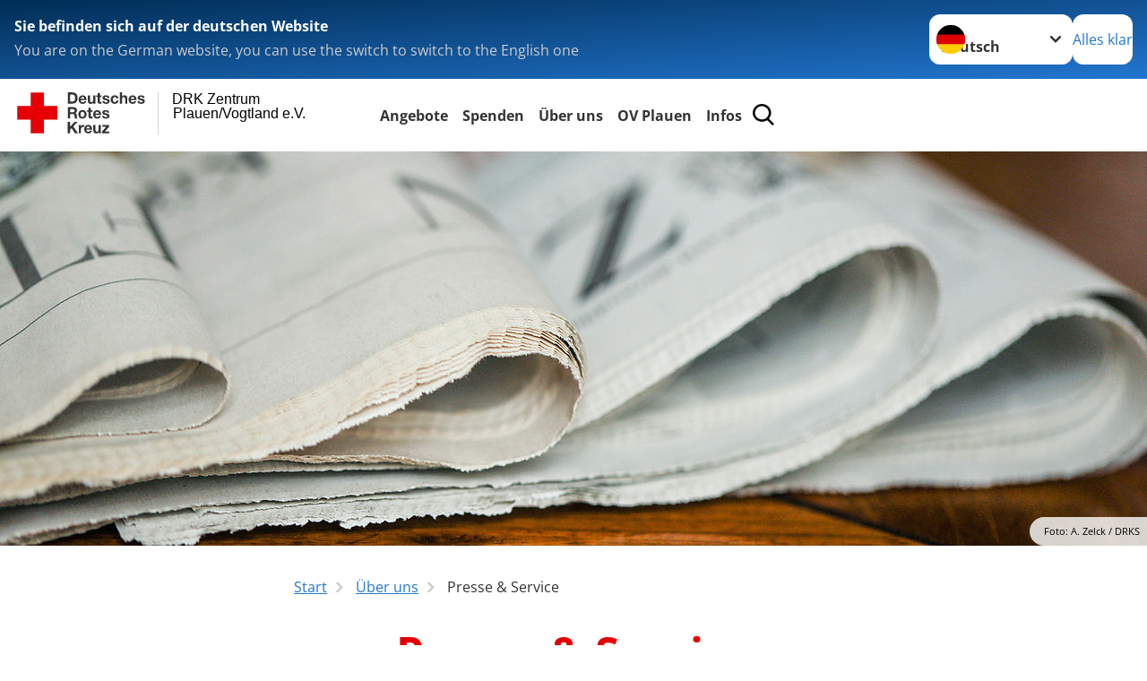

--- FILE ---
content_type: text/html; charset=utf-8
request_url: https://www.drk-plauen.de/leichte-sprache/ueber-uns/spalte-2/presse-service.html
body_size: 10750
content:
<!DOCTYPE html>
<html lang="de">
<head>

<meta charset="utf-8">
<!-- 
	Produced by
	+Pluswerk AG
	https://www.pluswerk.ag/

	This website is powered by TYPO3 - inspiring people to share!
	TYPO3 is a free open source Content Management Framework initially created by Kasper Skaarhoj and licensed under GNU/GPL.
	TYPO3 is copyright 1998-2026 of Kasper Skaarhoj. Extensions are copyright of their respective owners.
	Information and contribution at https://typo3.org/
-->




<meta name="generator" content="TYPO3 CMS">
<meta name="author" content="Deutsches Rotes Kreuz">
<meta name="viewport" content="width=device-width, initial-scale=1">
<meta property="og:image" content="https://www.drk-plauen.de/fileadmin/Bilder_und_Videos/Aktuell/Aktuelle_Pressemitteilungen/Artikelbild_Zelck_presse.jpg">
<meta property="og:site_name" content="DRK e.V.">
<meta property="og:type" content="website">
<meta property="og:locale" content="de_DE">
<meta name="twitter:image" content="https://www.drk-plauen.de/fileadmin/Bilder_und_Videos/Aktuell/Aktuelle_Pressemitteilungen/Artikelbild_Zelck_presse.jpg">
<meta name="twitter:card" content="summary_large_image">
<meta name="twitter:site" content="@roteskreuz_de">
<meta name="copyright" content="Deutsches Rotes Kreuz">
<meta name="rating" content="General">
<meta name="revisit-after" content="1">


<link rel="stylesheet" href="/_assets/9d0d9d423edf61855281dad6f8fda023/Css/styles.css?1756118756" media="all">
<link rel="stylesheet" href="/_assets/e2ef477b7510a2835782732fd483c6bc/StyleSheets/stylesheet.min.css?1764743946" media="all">
<link rel="stylesheet" href="/_assets/c6d4d274eb87a12180a04ff4360967d1/Css/VideoShariff.min.css?1729496416" media="all">
<link rel="stylesheet" href="/_assets/d281c2f3e584f3c85e4d8e6c6428b0e3/Css/drkcmsplus.css?1765005658" media="all">
<link rel="stylesheet" href="/_assets/d281c2f3e584f3c85e4d8e6c6428b0e3/Css/Drilldown-Icons.css?1742394942" media="all">
<link rel="stylesheet" href="/_assets/d281c2f3e584f3c85e4d8e6c6428b0e3/Css/drkcmsplus-drk.css?1739049345" media="all">
<link rel="stylesheet" href="/typo3temp/assets/css/fcf3f9bd3f24e5b86ca500ed1be2a968.css?1740943838" media="all">
<link href="/_assets/d281c2f3e584f3c85e4d8e6c6428b0e3/Css/drkcmsplus-flyout.css?1765005658" rel="stylesheet" >
<link href="/_assets/d281c2f3e584f3c85e4d8e6c6428b0e3/Css/drkcmsplus-burger.css?1752311208" rel="stylesheet" >




<script>
	const teaserImage="Teaser"
</script>

<meta property="og:title" content="Presse & Service"><meta property="og:description" content="Presse, Downloads und Ansprechpartner"><meta property="og:url" content="/leichte-sprache/ueber-uns/spalte-2/presse-service.html"><meta property="twitter:title" content="Presse & Service"><meta property="twitter:description" content="Presse, Downloads und Ansprechpartner"><title>Presse & Service - DRK Zentrum Plauen/Vogtland e.V. </title><!-- test23 -->




<link rel="apple-touch-icon" sizes="180x180" href="/_assets/e2ef477b7510a2835782732fd483c6bc/Icons/Favicon/apple-touch-icon.png?v=68ddf38fd">
<link rel="icon" type="image/png" sizes="32x32" href="/_assets/e2ef477b7510a2835782732fd483c6bc/Icons/Favicon/favicon-32x32.png?v=68ddf38fd">
<link rel="icon" type="image/png" sizes="16x16" href="/_assets/e2ef477b7510a2835782732fd483c6bc/Icons/Favicon/favicon-16x16.png?v=68ddf38fd">
<link rel="manifest" href="/_assets/e2ef477b7510a2835782732fd483c6bc/Icons/Favicon/site.webmanifest?v=68ddf38fd&quot; crossorigin=&quot;use-credentials">
<link rel="mask-icon" href="/_assets/e2ef477b7510a2835782732fd483c6bc/Icons/Favicon/safari-pinned-tab.svg?v=68ddf38fd&quot; color=&quot;#E60005">
<link rel="shortcut icon" href="/_assets/e2ef477b7510a2835782732fd483c6bc/Icons/Favicon/favicon.ico?v=68ddf38fd">
<meta name="msapplication-TileColor" content="#ffffff">
<meta name="msapplication-config" content="/_assets/e2ef477b7510a2835782732fd483c6bc/Icons/Favicon/browserconfig.xml?v=68ddf38fd">
<meta name="theme-color" content="#ffffff">




<link rel="canonical" href="/leichte-sprache/ueber-uns/spalte-2/presse-service.html"/>
</head>
<body class="main dti-drkcmsplus dti-drk">


<div class="body__wrapper hyphenate pagets__two_columns"><header id="header"><div class="language-suggest bg bg--blue" style="display: none"><div class="language-suggest__content"><div class="language-suggest__text"><p class="language-suggest__message language-suggest__message--current"><strong><span data-suggest-language="en" style="display: none">You are on the English website</span><span data-suggest-language="de" style="display: none">Sie befinden sich auf der deutschen Website</span><span data-suggest-language="fallback" style="display: none">We do not provide this content in your preferred language</span></strong></p><p class="language-suggest__message language-suggest__message--suggest"><span data-suggest-language="en" style="display: none">You are on the German website, you can use the switch to switch to the English one</span><span data-suggest-language="de" style="display: none">Sie befinden sich auf der englischen Website, Sie können mit dem Schalter auf die deutsche Website wechseln</span><span data-suggest-language="fallback" style="display: none">You can use the switch to switch to the another available language if you want</span></p></div><div class="language-suggest__actions"><nav class="language-menu"><img src="/_assets/e2ef477b7510a2835782732fd483c6bc/Icons/Flags/de.svg?a491da9c1549a36b293a6a391739dfda" width="16" height="16" alt="" aria-hidden="true" class="language-menu__flag language-menu__flag--de"><img src="/_assets/e2ef477b7510a2835782732fd483c6bc/Icons/Flags/de.svg?a491da9c1549a36b293a6a391739dfda" width="16" height="16" alt="" aria-hidden="true" class="language-menu__flag language-menu__flag--de"><label class="visually-hidden" for="lang-select-header">Sprache wechseln zu</label><select name="pets" id="lang-select-header" class="language-menu__select bg bg--default"><option class="language-menu__option" data-flag="de" value="/ueber-uns/spalte-2/presse-service.html">Deutsch</option></select></nav><button class="language-suggest__close button button--secondary"><span data-suggest-language="en" style="display: none">Continue</span><span data-suggest-language="de" style="display: none">Alles klar</span><span data-suggest-language="fallback" style="display: none">Continue</span></button></div></div></div><div class="toolbar__wrap"><div class="toolbar"><a class="toolbar__logo" title="Zur Startseite" href="/leichte-sprache/startseite-kv.html"><?xml version="1.0" encoding="UTF-8" standalone="no"?><!DOCTYPE svg PUBLIC "-//W3C//DTD SVG 1.1//EN" "http://www.w3.org/Graphics/SVG/1.1/DTD/svg11.dtd"><svg width="100%" height="100%" viewBox="0 0 400 60" version="1.1" xmlns="http://www.w3.org/2000/svg" xmlns:xlink="http://www.w3.org/1999/xlink" xml:space="preserve" xmlns:serif="http://www.serif.com/" style="fill-rule:evenodd;clip-rule:evenodd;stroke-linecap:round;stroke-linejoin:round;stroke-miterlimit:1.5;"><g id="Beschriftung" transform="matrix(1,0,0,1,46.165,0)"><g id="line3" transform="matrix(0.936334,0,0,1,-64.3047,39.6912)"><g transform="matrix(1.068,0,0,1,-13.7389,0)"><text id="f" x="202.057px" y="15.25px" style="font-family:'ArialMT', 'Arial', sans-serif;font-size:20px;"></text></g></g><g id="line2" transform="matrix(0.934693,0,0,1,-63.6098,20.1375)"><g transform="matrix(1.06987,0,0,1,-14.1177,0)"><text id="f1" serif:id="f" x="202.057px" y="15.25px" style="font-family:'ArialMT', 'Arial', sans-serif;font-size:20px;">Plauen/Vogtland e.V.</text></g></g><g id="line1" transform="matrix(0.936801,0,0,1,-64.1996,0.204079)"><g transform="matrix(1.06746,0,0,1,-13.6312,0)"><text id="f2" serif:id="f" x="202.057px" y="15.25px" style="font-family:'ArialMT', 'Arial', sans-serif;font-size:20px;">DRK Zentrum</text></g></g></g><g transform="matrix(0.0894207,0,0,1.13566,134.16,-3.04006)"><g id="Linie"><rect x="201.423" y="2.583" width="0.97" height="49.778" style="fill:rgb(235,235,235);stroke:black;stroke-width:1.24px;"/></g></g><g id="DRK"><g transform="matrix(1,0,0,1,-40.02446,0.135392)"><g id="DRK-Logo-Text" serif:id="DRK Logo Text"><path d="M68.75,0.01L75.29,0.01C79.2,0.01 82.12,2.47 82.12,7.45C82.12,11.82 79.89,15.06 75.29,15.06L68.78,15.06L68.78,0.01M72.08,12.31L75.03,12.31C76.94,12.31 78.79,11.12 78.79,7.8C78.79,4.76 77.75,2.82 74.45,2.82L72.08,2.82L72.08,12.31ZM86.41,10.37C86.5,12.28 87.42,13.15 89.1,13.15C90.32,13.15 91.28,12.43 91.48,11.73L94.12,11.73C93.28,14.31 91.49,15.41 89.02,15.41C85.58,15.41 83.43,13.04 83.43,9.68C83.43,6.32 85.69,3.92 89.02,3.92C92.73,3.92 94.55,7.05 94.32,10.4L86.42,10.37M91.31,8.46C91.05,6.93 90.38,6.15 88.94,6.15C87.03,6.15 86.48,7.62 86.45,8.46L91.31,8.46ZM106.31,15.12L103.47,15.12L103.47,13.59L103.41,13.59C102.69,14.74 101.44,15.44 100.08,15.44C96.9,15.44 96.08,13.62 96.08,10.95L96.08,4.18L99.09,4.18L99.09,10.35C99.09,12.17 99.61,13.04 101,13.04C102.62,13.04 103.32,12.14 103.32,9.91L103.32,4.18L106.33,4.18L106.3,15.12M112.52,4.18L114.72,4.18L114.72,6.18L112.52,6.18L112.52,11.62C112.52,12.63 112.78,12.9 113.79,12.9C114.11,12.9 114.4,12.87 114.72,12.81L114.72,15.16C114.2,15.25 113.56,15.27 112.92,15.27C111.07,15.27 109.48,14.84 109.48,12.67L109.48,6.2L107.68,6.2L107.68,4.17L109.53,4.17L109.53,0.91L112.54,0.91L112.51,4.18M118.65,11.56C118.68,12.86 119.78,13.41 120.96,13.41C121.83,13.41 122.93,13.06 122.93,12.02C122.93,11.12 121.69,10.8 119.54,10.34C117.8,9.96 116.07,9.36 116.07,7.42C116.07,4.64 118.47,3.92 120.81,3.92C123.15,3.92 125.38,4.73 125.62,7.39L122.75,7.39C122.67,6.23 121.77,5.91 120.69,5.91C120.02,5.91 119.01,6.03 119.01,6.92C119.01,7.99 120.69,8.14 122.4,8.54C124.19,8.94 125.87,9.58 125.87,11.61C125.87,14.48 123.38,15.4 120.89,15.4C118.4,15.4 115.88,14.44 115.77,11.55L118.63,11.55M134.93,7.99C134.73,6.77 133.95,6.11 132.7,6.11C130.79,6.11 130.15,8.05 130.15,9.67C130.15,11.29 130.76,13.11 132.64,13.11C134.03,13.11 134.84,12.21 135.02,10.88L137.92,10.88C137.54,13.78 135.54,15.37 132.65,15.37C129.35,15.37 127.12,13.05 127.12,9.78C127.12,6.51 129.15,3.88 132.71,3.88C135.29,3.88 137.66,5.24 137.83,8.02L134.94,7.99M139.63,-0L142.64,-0L142.64,5.68L142.7,5.68C143.46,4.47 144.76,3.83 145.89,3.83C149.08,3.83 149.88,5.65 149.88,8.32L149.88,15.06L146.87,15.06L146.87,8.9C146.87,7.08 146.35,6.21 144.96,6.21C143.34,6.21 142.64,7.11 142.64,9.34L142.64,15.07L139.63,15.07L139.63,0.01M154.51,10.37C154.6,12.28 155.52,13.15 157.2,13.15C158.42,13.15 159.37,12.43 159.57,11.73L162.2,11.73C161.36,14.31 159.57,15.41 157.08,15.41C153.64,15.41 151.49,13.04 151.49,9.68C151.49,6.32 153.75,3.92 157.08,3.92C160.79,3.92 162.61,7.05 162.38,10.4L154.51,10.37M159.37,8.46C159.08,6.93 158.45,6.15 157,6.15C155.09,6.15 154.54,7.62 154.51,8.46L159.37,8.46ZM166.46,11.56C166.49,12.86 167.59,13.41 168.75,13.41C169.62,13.41 170.72,13.06 170.72,12.02C170.72,11.12 169.48,10.8 167.33,10.34C165.59,9.96 163.86,9.36 163.86,7.42C163.86,4.64 166.26,3.92 168.61,3.92C170.96,3.92 173.18,4.73 173.42,7.39L170.55,7.39C170.46,6.23 169.57,5.91 168.49,5.91C167.83,5.91 166.81,6.03 166.81,6.92C166.81,7.99 168.49,8.14 170.2,8.54C171.94,8.94 173.67,9.58 173.67,11.61C173.67,14.48 171.18,15.4 168.69,15.4C166.2,15.4 163.68,14.44 163.57,11.55L166.46,11.55M68.79,19.77L76.92,19.77C79.61,19.77 81.32,21.65 81.32,23.94C81.32,25.73 80.6,27.04 78.95,27.73L78.95,27.79C80.57,28.22 81.03,29.79 81.15,31.32C81.21,32.28 81.18,34.04 81.79,34.88L78.46,34.88C78.06,33.92 78.11,32.48 77.94,31.26C77.71,29.67 77.1,28.97 75.42,28.97L72.09,28.97L72.09,34.85L68.76,34.85L68.79,19.77M72.09,26.6L75.7,26.6C77.18,26.6 77.99,25.96 77.99,24.46C77.99,22.96 77.18,22.38 75.7,22.38L72.09,22.38L72.09,26.6ZM88.76,23.65C92.2,23.65 94.4,25.94 94.4,29.41C94.4,32.88 92.17,35.14 88.76,35.14C85.35,35.14 83.12,32.85 83.12,29.41C83.09,25.94 85.35,23.65 88.76,23.65M88.76,32.91C90.82,32.91 91.42,31.11 91.42,29.44C91.42,27.64 90.81,25.94 88.76,25.94C86.71,25.94 86.12,27.73 86.12,29.44C86.12,31.15 86.7,32.91 88.76,32.91M100.11,23.91L102.31,23.91L102.31,25.91L100.11,25.91L100.11,31.35C100.11,32.36 100.37,32.62 101.38,32.62C101.7,32.62 101.99,32.59 102.31,32.54L102.31,34.89C101.79,34.97 101.15,35 100.52,35C98.66,35 97.07,34.57 97.07,32.4L97.07,25.94L95.22,25.94L95.22,23.94L97.07,23.94L97.07,20.67L100.08,20.67L100.08,23.91M106.28,30.16C106.37,32.07 107.29,32.94 108.97,32.94C110.19,32.94 111.14,32.19 111.35,31.52L113.98,31.52C113.14,34.1 111.35,35.2 108.86,35.2C105.41,35.2 103.27,32.83 103.27,29.47C103.27,26.11 105.53,23.71 108.86,23.71C112.56,23.71 114.39,26.84 114.16,30.2L106.28,30.17M111.17,28.26C110.88,26.72 110.24,25.94 108.8,25.94C106.89,25.94 106.34,27.42 106.31,28.26L111.17,28.26ZM118.26,31.33C118.29,32.63 119.39,33.18 120.57,33.18C121.44,33.18 122.54,32.84 122.54,31.79C122.54,30.89 121.29,30.57 119.15,30.11C117.41,29.73 115.68,29.13 115.68,27.19C115.68,24.41 118.08,23.69 120.43,23.69C122.78,23.69 125,24.5 125.23,27.16L122.42,27.16C122.34,26 121.47,25.68 120.37,25.68C119.71,25.68 118.69,25.8 118.69,26.69C118.69,27.76 120.37,27.9 122.08,28.31C123.87,28.71 125.55,29.35 125.55,31.38C125.55,34.25 123.06,35.17 120.57,35.17C118.08,35.17 115.56,34.21 115.45,31.32L118.26,31.32M68.73,39.57L72.06,39.57L72.06,45.85L77.96,39.57L82.1,39.57L76.22,45.5L82.68,54.65L78.51,54.65L73.97,47.87L72.06,49.81L72.06,54.64L68.73,54.64L68.73,39.56L68.73,39.57ZM83.7,43.72L86.54,43.72L86.54,45.75L86.57,45.75C87.12,44.39 88.6,43.43 90.05,43.43C90.25,43.43 90.51,43.46 90.72,43.55L90.72,46.33C90.37,46.26 90.01,46.22 89.65,46.21C87.45,46.21 86.7,47.8 86.7,49.71L86.7,54.63L83.69,54.63L83.72,43.72M94.02,49.94C94.11,51.85 95.03,52.69 96.71,52.69C97.9,52.69 98.88,51.94 99.08,51.27L101.72,51.27C100.88,53.85 99.08,54.95 96.6,54.95C93.16,54.95 91.01,52.58 91.01,49.22C91.01,45.86 93.27,43.46 96.6,43.46C100.31,43.46 102.13,46.59 101.9,49.94L94.02,49.94M98.88,48.03C98.59,46.49 97.95,45.71 96.51,45.71C94.6,45.71 94.05,47.19 94.02,48.02L98.88,48.02L98.88,48.03ZM113.7,54.67L110.86,54.67L110.86,53.16L110.8,53.16C110.09,54.31 108.83,55.01 107.47,55.01C104.29,55.01 103.48,53.19 103.48,50.52L103.48,43.8L106.49,43.8L106.49,49.97C106.49,51.79 107.01,52.66 108.4,52.66C110.02,52.66 110.72,51.77 110.72,49.54L110.72,43.81L113.73,43.81L113.7,54.66M115.38,52.4L121.03,46L115.82,46L115.82,43.71L125,43.71L125,46L119.36,52.4L125.41,52.4L125.41,54.66L115.39,54.66L115.39,52.4L115.38,52.4Z" style="fill:rgb(51,51,51);fill-rule:nonzero;"/></g></g><g transform="matrix(1,0,0,1,-40.02446,0.135392)"><g id="Rotkreuz-Logo" serif:id="Rotkreuz Logo"><path d="M36.39,0.1L36.39,18.3L54.57,18.3L54.57,36.54L36.39,36.54L36.39,54.75L18.18,54.75L18.18,36.54L0,36.54L0,18.3L18.18,18.3L18.18,0.1L36.39,0.1Z" style="fill:rgb(230,0,5);fill-rule:nonzero;"/></g></g></g></svg></a><div class="toolbar__navigation"><nav id="main-menu-flyout" class="main-menu-flyout" aria-label="Hauptmenü"  aria-hidden="true"><ul class="flyout-navi nav-list level-1" id="siteNavi"><li class="nav-item level-1-item parent"><button id="parent-1"
									class="nav-item-button"
									aria-expanded="false"
									aria-controls="subnavi-1">
						Angebote
					</button><div class="sub-navi-wrapper"
							 inert
							 aria-hidden="true"
							 id="subnavi-1"
							 aria-labelledby="parent-1"><ul class="nav-list sub-navi level-2"><li class="nav-item parent"><span>Kinder, Jugend und Familie</span><ul class="nav-list sub-navi level-3-or-deeper"><li class="nav-item" ><a class="nav-link" href="/leichte-sprache/angebote/kinder-jugend-und-familie/kindertagesstaetten.html" target="_self" title="Kindertagesstätten"><span>Kindertagesstätten</span></a></li></ul></li><li class="nav-item parent"><span>Erste Hilfe Kurse</span><ul class="nav-list sub-navi level-3-or-deeper"><li class="nav-item" ><a class="nav-link" href="/leichte-sprache/angebote/erste-hilfe-kurse/ausbildung.html" target="_self" title="Ausbildung"><span>Ausbildung</span></a></li></ul></li><li class="nav-item parent"><span>Engagement</span><ul class="nav-list sub-navi level-3-or-deeper"><li class="nav-item" ><a class="nav-link" href="/leichte-sprache/angebote/engagement/jugendrotkreuz.html" target="_self" title="Jugendrotkreuz"><span>Jugendrotkreuz</span></a></li><li class="nav-item" ><a class="nav-link" href="/leichte-sprache/angebote/engagement/blutspende.html" target="_self" title="Blutspende"><span>Blutspende</span></a></li><li class="nav-item" ><a class="nav-link" href="/leichte-sprache/angebote/engagement/verbreitungsarbeit.html" target="_self" title="Verbreitungsarbeit"><span>Verbreitungsarbeit</span></a></li><li class="nav-item" ><a class="nav-link" href="/leichte-sprache/angebote/engagement/projekte.html" target="_self" title="Projekte"><span>Projekte</span></a></li></ul></li><li class="nav-item parent"><span>Suchdienst</span><ul class="nav-list sub-navi level-3-or-deeper"><li class="nav-item" ><a class="nav-link" href="/leichte-sprache/angebote/suchdienst/suchdienst.html" target="_self" title="Suchdienst"><span>Suchdienst</span></a></li></ul></li><li class="nav-item parent"><span>Alltagshilfen</span><ul class="nav-list sub-navi level-3-or-deeper"><li class="nav-item" ><a class="nav-link" href="/leichte-sprache/angebote/alltagshilfen/hausnotruf.html" target="_self" title="Hausnotruf"><span>Hausnotruf</span></a></li></ul></li><li class="nav-item parent"><span>Bevölkerungsschutz und Rettung</span><ul class="nav-list sub-navi level-3-or-deeper"><li class="nav-item" ><a class="nav-link" href="/leichte-sprache/ov-plauen/spalte-1/katastrophenschutz-einsatzzug.html" target="_self" title="Katastrophenschutz-Einsatzzug"><span>Katastrophenschutz-Einsatzzug</span></a></li></ul></li></ul></div><div class="open-parent-overlay"></div></li><li class="nav-item level-1-item parent"><button id="parent-2"
									class="nav-item-button"
									aria-expanded="false"
									aria-controls="subnavi-2">
						Spenden
					</button><div class="sub-navi-wrapper"
							 inert
							 aria-hidden="true"
							 id="subnavi-2"
							 aria-labelledby="parent-2"><ul class="nav-list sub-navi level-2"><li class="nav-item parent"><span>Spenden</span><ul class="nav-list sub-navi level-3-or-deeper"><li class="nav-item" ><a class="nav-link" href="/leichte-sprache/spenden/jetzt-spenden/ehrenamtlich-mitarbeiten.html" target="_self" title="Ehrenamtlich-Mitarbeiten"><span>Ehrenamtlich-Mitarbeiten</span></a></li><li class="nav-item" ><a class="nav-link" href="/leichte-sprache/spenden/jetzt-spenden/foerdermitglied.html" target="_self" title="Fördermitglied"><span>Fördermitglied</span></a></li><li class="nav-item" ><a class="nav-link" href="/leichte-sprache/spenden/jetzt-spenden/geld-spenden.html" target="_self" title="Geld spenden"><span>Geld spenden</span></a></li><li class="nav-item" ><a class="nav-link" href="/leichte-sprache/spenden/jetzt-spenden/blut-spenden.html" target="_self" title="Blut spenden"><span>Blut spenden</span></a></li></ul></li></ul></div><div class="open-parent-overlay"></div></li><li class="nav-item level-1-item parent active"><button id="parent-3"
									class="nav-item-button"
									aria-expanded="false"
									aria-controls="subnavi-3">
						Über uns
					</button><div class="sub-navi-wrapper"
							 inert
							 aria-hidden="true"
							 id="subnavi-3"
							 aria-labelledby="parent-3"><ul class="nav-list sub-navi level-2"><li class="nav-item parent"><span>Das DRK</span><ul class="nav-list sub-navi level-3-or-deeper"><li class="nav-item" ><a class="nav-link" href="/leichte-sprache/ueber-uns/das-drk/grundsaetze.html" target="_self" title="Die Grundsätze des Roten Kreuzes und Roten Halbmondes"><span>Grundsätze</span></a></li><li class="nav-item" ><a class="nav-link" href="/leichte-sprache/ueber-uns/das-drk/leitbild.html" target="_self" title="Leitbild"><span>Leitbild</span></a></li><li class="nav-item" ><a class="nav-link" href="/leichte-sprache/ueber-uns/das-drk/geschaeftsstelle.html" target="_self" title="Geschäftsstelle"><span>Geschäftsstelle</span></a></li><li class="nav-item" ><a class="nav-link" href="/leichte-sprache/ueber-uns/das-drk/ortsverein-plauen.html" target="_self" title="Ortsverein Plauen"><span>Ortsverein Plauen</span></a></li><li class="nav-item" ><a class="nav-link" href="/leichte-sprache/ueber-uns/das-drk/landesverbaende.html" target="_self" title="Landesverbände"><span>Landesverbände</span></a></li><li class="nav-item" ><a class="nav-link" href="/leichte-sprache/ueber-uns/das-drk/bundesverband.html" target="_self" title="Bundesverband"><span>Bundesverband</span></a></li></ul></li><li class="nav-item parent active"><span>Presse &amp; Service</span><ul class="nav-list sub-navi level-3-or-deeper"><li class="nav-item" ><a class="nav-link" href="/leichte-sprache/ueber-uns/spalte-2/presse-service/meldungen.html" target="_self" title="Meldungen"><span>Meldungen</span></a></li></ul></li></ul></div><div class="open-parent-overlay"></div></li><li class="nav-item level-1-item parent"><button id="parent-4"
									class="nav-item-button"
									aria-expanded="false"
									aria-controls="subnavi-4">
						OV Plauen
					</button><div class="sub-navi-wrapper"
							 inert
							 aria-hidden="true"
							 id="subnavi-4"
							 aria-labelledby="parent-4"><ul class="nav-list sub-navi level-2"><li class="nav-item parent"><span>Katastrophenschutz-Einsatzzug</span><ul class="nav-list sub-navi level-3-or-deeper"><li class="nav-item" ><a class="nav-link" href="/leichte-sprache/ov-plauen/spalte-1/katastrophenschutz-einsatzzug/wer-wir-sind.html" target="_self" title="Wer wir sind"><span>Wer wir sind</span></a></li><li class="nav-item" ><a class="nav-link" href="/leichte-sprache/ov-plauen/spalte-1/katastrophenschutz-einsatzzug/was-wir-tun.html" target="_self" title="Was wir tun"><span>Was wir tun</span></a></li><li class="nav-item" ><a class="nav-link" href="/leichte-sprache/ov-plauen/spalte-1/katastrophenschutz-einsatzzug/ausbildungsangebote.html" target="_self" title="Ausbildungsangebote"><span>Ausbildungsangebote</span></a></li><li class="nav-item" ><a class="nav-link" href="/leichte-sprache/infos/informationen/bildergalerie.html" target="_self" title="Bildergalerie"><span>Bildergalerie</span></a></li><li class="nav-item" ><a class="nav-link" href="/leichte-sprache/ov-plauen/spalte-1/katastrophenschutz-einsatzzug/bereitschaftsleitung.html" target="_self" title="Bereitschaftsleitung"><span>Bereitschaftsleitung</span></a></li><li class="nav-item" ><a class="nav-link" href="/leichte-sprache/ov-plauen/spalte-1/katastrophenschutz-einsatzzug/kontakt.html" target="_self" title="Kontakt"><span>Kontakt</span></a></li></ul></li><li class="nav-item parent"><span>Jugendrotkreuz</span><ul class="nav-list sub-navi level-3-or-deeper"><li class="nav-item" ><a class="nav-link" href="/leichte-sprache/ov-plauen/jugendrotkreuz/wer-wir-sind.html" target="_self" title="Wer wir sind"><span>Wer wir sind</span></a></li><li class="nav-item" ><a class="nav-link" href="/leichte-sprache/ov-plauen/jugendrotkreuz/aktionen.html" target="_self" title="Aktionen"><span>Aktionen</span></a></li><li class="nav-item" ><a class="nav-link" href="/leichte-sprache/ov-plauen/jugendrotkreuz/termine.html" target="_self" title="Termine"><span>Termine</span></a></li><li class="nav-item" ><a class="nav-link" href="/leichte-sprache/ov-plauen/jugendrotkreuz/kontakt.html" target="_self" title="Kontakt"><span>Kontakt</span></a></li></ul></li><li class="nav-item parent"><span>Historisches</span><ul class="nav-list sub-navi level-3-or-deeper"><li class="nav-item" ><a class="nav-link" href="/leichte-sprache/ov-plauen/historisches/zeitschiene-des-drk-plauen.html" target="_self" title="Zeitschiene des DRK Plauen"><span>Zeitschiene des DRK Plauen</span></a></li><li class="nav-item" ><a class="nav-link" href="/leichte-sprache/ov-plauen/historisches/historische-bilder-des-drk-plauen.html" target="_self" title="Historische Bilder des DRK Plauen"><span>Historische Bilder des DRK Plauen</span></a></li></ul></li></ul></div><div class="open-parent-overlay"></div></li><li class="nav-item level-1-item parent"><button id="parent-5"
									class="nav-item-button"
									aria-expanded="false"
									aria-controls="subnavi-5">
						Infos
					</button><div class="sub-navi-wrapper"
							 inert
							 aria-hidden="true"
							 id="subnavi-5"
							 aria-labelledby="parent-5"><ul class="nav-list sub-navi level-2"><li class="nav-item parent"><span>Informationen</span><ul class="nav-list sub-navi level-3-or-deeper"><li class="nav-item" ><a class="nav-link" href="/leichte-sprache/infos/informationen/anmeldeformulare.html" target="_self" title="Anmeldeformulare"><span>Anmeldeformulare</span></a></li><li class="nav-item" ><a class="nav-link" href="/leichte-sprache/infos/informationen/download.html" target="_self" title="Download"><span>Download</span></a></li><li class="nav-item" ><a class="nav-link" href="/leichte-sprache/infos/informationen/bildergalerie.html" target="_self" title="Bildergalerie"><span>Bildergalerie</span></a></li><li class="nav-item" ><a class="nav-link" href="/leichte-sprache/infos/informationen/links.html" target="_self" title="Links"><span>Links</span></a></li><li class="nav-item" ><a class="nav-link" href="/leichte-sprache/infos/informationen/haftungsausschluss.html" target="_self" title="Haftungsausschluss"><span>Haftungsausschluss</span></a></li><li class="nav-item" ><a class="nav-link" href="/leichte-sprache/infos/informationen/kontakt.html" target="_self" title="Kontakt"><span>Kontakt</span></a></li><li class="nav-item" ><a class="nav-link" href="/leichte-sprache/infos/informationen/hinweisgeberschutz.html" target="_self" title="Hinweisgeberschutz"><span>Hinweisgeberschutz</span></a></li></ul></li></ul></div><div class="open-parent-overlay"></div></li></ul></nav><button class="toolbar__search-button" style="display: none" title="Öffne Suche und Quick Links"><?xml version="1.0" encoding="UTF-8" standalone="no"?><!DOCTYPE svg PUBLIC "-//W3C//DTD SVG 1.1//EN" "http://www.w3.org/Graphics/SVG/1.1/DTD/svg11.dtd"><svg width="100%" height="100%" viewBox="0 0 50 50" version="1.1" xmlns="http://www.w3.org/2000/svg" xmlns:xlink="http://www.w3.org/1999/xlink" xml:space="preserve" xmlns:serif="http://www.serif.com/" style="fill-rule:evenodd;clip-rule:evenodd;stroke-linejoin:round;stroke-miterlimit:2;"><g transform="matrix(1.77966,1.78561,-0.708286,0.705925,15.3624,-28.8202)"><rect x="23.063" y="24.359" width="7.693" height="4.408" style="fill:white;"/></g><g transform="matrix(0.740022,0,0,0.745117,5.66748,5.35482)"><path d="M50,46.35L37.45,34.23C40.853,30.527 42.748,25.679 42.76,20.65C42.76,9.26 33.17,0 21.38,0C9.59,0 0,9.26 0,20.65C0,32.04 9.59,41.29 21.38,41.29C25.672,41.301 29.872,40.041 33.45,37.67L46.22,50L50,46.35ZM5.35,20.65C5.35,12.11 12.54,5.16 21.35,5.16C30.16,5.16 37.35,12.16 37.35,20.65C37.35,29.14 30.16,36.13 21.35,36.13C12.54,36.13 5.35,29.19 5.35,20.65Z" style="fill:white;fill-rule:nonzero;"/></g><path d="M50,46.35L37.45,34.23C40.853,30.527 42.748,25.679 42.76,20.65C42.76,9.26 33.17,0 21.38,0C9.59,0 0,9.26 0,20.65C0,32.04 9.59,41.29 21.38,41.29C25.672,41.301 29.872,40.041 33.45,37.67L46.22,50L50,46.35ZM5.35,20.65C5.35,12.11 12.54,5.16 21.35,5.16C30.16,5.16 37.35,12.16 37.35,20.65C37.35,29.14 30.16,36.13 21.35,36.13C12.54,36.13 5.35,29.19 5.35,20.65Z" style="fill-rule:nonzero;"/></svg></button></div><button class="toolbar__nav-search-button" title="Öffne Hauptmenü und Suche" data-title-close="Schließe Hauptmenü und Suche"><svg width="10" height="10" aria-hidden="true"><use href="/_assets/e2ef477b7510a2835782732fd483c6bc/Icons/Sprites/essential-sprite.svg?5a6512e3afb37ee7cc7d2bd22d55a5c3#search"></use></svg><span></span></button></div></div><div class="main-menu__wrap" style="display: none"><div class="global-search" style="display: none"><form class="global-search__form" action="/leichte-sprache/suche.html" method="get" accept-charset="utf-8" novalidate=""><fieldset class="global-search__fieldset"><label for="global-search-input" class="visually-hidden">Suche</label><input type="search" id="global-search-input" class="global-search__input tx-solr-q js-solr-q form-control"
							 placeholder="durchsuchen"
							 name="tx_kesearch_pi1[sword]" minlength="3" autocomplete="off" required><button class="global-search__submit" title="Alle Inhalte durchsuchen" type="submit"><svg width="10" height="10" aria-hidden="true"><use href="/_assets/e2ef477b7510a2835782732fd483c6bc/Icons/Sprites/essential-sprite.svg?5a6512e3afb37ee7cc7d2bd22d55a5c3#search"></use></svg></button><button class="global-search__close" title="Suche und Quick Links schließen"></button></fieldset></form><nav class="quicklinks" style="display: none"><div class="quicklinks__title">
					Quick Links
				</div><ul class="quicklinks__list"><li class="quicklinks__item"><a href="/leichte-sprache/infos/informationen/kontakt.html" class="quicklinks__link">Kontakt</a></li><li class="quicklinks__item"><a href="/leichte-sprache/service/sitemap.html" class="quicklinks__link">Sitemap</a></li><li class="quicklinks__item"><a href="/leichte-sprache/service/datenschutz.html" class="quicklinks__link">Datenschutz</a></li><li class="quicklinks__item"><a href="/leichte-sprache/service/impressum.html" class="quicklinks__link">Impressum</a></li><li class="quicklinks__item"><a href="http://news-rss.xml" target="_blank" rel="noreferrer" class="quicklinks__link">RSS-Feed</a></li><li class="quicklinks__item"><a href="http://www.drk-intern.de" target="_blank" rel="noreferrer" class="quicklinks__link">DRK intern</a></li></ul></nav></div><button type="button" id="siteNaviToggle" class="site-navi-toggle button" aria-haspopup="true" aria-expanded="false" aria-controls="siteNavi"><span class="label label-initial">Menü</span><span class="label label-close">Schließen</span></button><nav id="main-menu-burger" class="main-menu-burger" aria-label="Hauptmenü"  aria-hidden="true"><ul class="flyout-navi nav-list level-1" id="siteNavi"><li class="nav-item level-1-item parent"><button id="parent-1"
									class="nav-item-button"
									aria-expanded="false"
									aria-controls="subnavi-1">
						Angebote
					</button><ul class="nav-list sub-navi level-2"
							aria-hidden="true"
							id="subnavi-1"
							aria-labelledby="parent-1"><li class="nav-item parent"><button id="parent-1"
									class="nav-item-button"
									aria-expanded="false"
									aria-controls="subnavi-1">
						Kinder, Jugend und Familie
					</button><ul class="nav-list sub-navi level-3-or-deeper"
							aria-hidden="true"
							id="subnavi-1"
							aria-labelledby="parent-1"><li class="nav-item" ><a class="nav-link" href="/leichte-sprache/angebote/kinder-jugend-und-familie/kindertagesstaetten.html" target="_self" title="Kindertagesstätten"><span>Kindertagesstätten</span></a></li></ul></li><li class="nav-item parent"><button id="parent-2"
									class="nav-item-button"
									aria-expanded="false"
									aria-controls="subnavi-2">
						Erste Hilfe Kurse
					</button><ul class="nav-list sub-navi level-3-or-deeper"
							aria-hidden="true"
							id="subnavi-2"
							aria-labelledby="parent-2"><li class="nav-item" ><a class="nav-link" href="/leichte-sprache/angebote/erste-hilfe-kurse/ausbildung.html" target="_self" title="Ausbildung"><span>Ausbildung</span></a></li></ul></li><li class="nav-item parent"><button id="parent-3"
									class="nav-item-button"
									aria-expanded="false"
									aria-controls="subnavi-3">
						Engagement
					</button><ul class="nav-list sub-navi level-3-or-deeper"
							aria-hidden="true"
							id="subnavi-3"
							aria-labelledby="parent-3"><li class="nav-item" ><a class="nav-link" href="/leichte-sprache/angebote/engagement/jugendrotkreuz.html" target="_self" title="Jugendrotkreuz"><span>Jugendrotkreuz</span></a></li><li class="nav-item" ><a class="nav-link" href="/leichte-sprache/angebote/engagement/blutspende.html" target="_self" title="Blutspende"><span>Blutspende</span></a></li><li class="nav-item" ><a class="nav-link" href="/leichte-sprache/angebote/engagement/verbreitungsarbeit.html" target="_self" title="Verbreitungsarbeit"><span>Verbreitungsarbeit</span></a></li><li class="nav-item" ><a class="nav-link" href="/leichte-sprache/angebote/engagement/projekte.html" target="_self" title="Projekte"><span>Projekte</span></a></li></ul></li><li class="nav-item parent"><button id="parent-4"
									class="nav-item-button"
									aria-expanded="false"
									aria-controls="subnavi-4">
						Suchdienst
					</button><ul class="nav-list sub-navi level-3-or-deeper"
							aria-hidden="true"
							id="subnavi-4"
							aria-labelledby="parent-4"><li class="nav-item" ><a class="nav-link" href="/leichte-sprache/angebote/suchdienst/suchdienst.html" target="_self" title="Suchdienst"><span>Suchdienst</span></a></li></ul></li><li class="nav-item parent"><button id="parent-5"
									class="nav-item-button"
									aria-expanded="false"
									aria-controls="subnavi-5">
						Alltagshilfen
					</button><ul class="nav-list sub-navi level-3-or-deeper"
							aria-hidden="true"
							id="subnavi-5"
							aria-labelledby="parent-5"><li class="nav-item" ><a class="nav-link" href="/leichte-sprache/angebote/alltagshilfen/hausnotruf.html" target="_self" title="Hausnotruf"><span>Hausnotruf</span></a></li></ul></li><li class="nav-item parent"><button id="parent-6"
									class="nav-item-button"
									aria-expanded="false"
									aria-controls="subnavi-6">
						Bevölkerungsschutz und Rettung
					</button><ul class="nav-list sub-navi level-3-or-deeper"
							aria-hidden="true"
							id="subnavi-6"
							aria-labelledby="parent-6"><li class="nav-item" ><a class="nav-link" href="/leichte-sprache/ov-plauen/spalte-1/katastrophenschutz-einsatzzug.html" target="_self" title="Katastrophenschutz-Einsatzzug"><span>Katastrophenschutz-Einsatzzug</span></a></li></ul></li></ul></li><li class="nav-item level-1-item parent"><button id="parent-2"
									class="nav-item-button"
									aria-expanded="false"
									aria-controls="subnavi-2">
						Spenden
					</button><ul class="nav-list sub-navi level-2"
							aria-hidden="true"
							id="subnavi-2"
							aria-labelledby="parent-2"><li class="nav-item parent"><button id="parent-1"
									class="nav-item-button"
									aria-expanded="false"
									aria-controls="subnavi-1">
						Spenden
					</button><ul class="nav-list sub-navi level-3-or-deeper"
							aria-hidden="true"
							id="subnavi-1"
							aria-labelledby="parent-1"><li class="nav-item" ><a class="nav-link" href="/leichte-sprache/spenden/jetzt-spenden/ehrenamtlich-mitarbeiten.html" target="_self" title="Ehrenamtlich-Mitarbeiten"><span>Ehrenamtlich-Mitarbeiten</span></a></li><li class="nav-item" ><a class="nav-link" href="/leichte-sprache/spenden/jetzt-spenden/foerdermitglied.html" target="_self" title="Fördermitglied"><span>Fördermitglied</span></a></li><li class="nav-item" ><a class="nav-link" href="/leichte-sprache/spenden/jetzt-spenden/geld-spenden.html" target="_self" title="Geld spenden"><span>Geld spenden</span></a></li><li class="nav-item" ><a class="nav-link" href="/leichte-sprache/spenden/jetzt-spenden/blut-spenden.html" target="_self" title="Blut spenden"><span>Blut spenden</span></a></li></ul></li></ul></li><li class="nav-item level-1-item parent active"><button id="parent-3"
									class="nav-item-button"
									aria-expanded="false"
									aria-controls="subnavi-3">
						Über uns
					</button><ul class="nav-list sub-navi level-2"
							aria-hidden="true"
							id="subnavi-3"
							aria-labelledby="parent-3"><li class="nav-item parent"><button id="parent-1"
									class="nav-item-button"
									aria-expanded="false"
									aria-controls="subnavi-1">
						Das DRK
					</button><ul class="nav-list sub-navi level-3-or-deeper"
							aria-hidden="true"
							id="subnavi-1"
							aria-labelledby="parent-1"><li class="nav-item" ><a class="nav-link" href="/leichte-sprache/ueber-uns/das-drk/grundsaetze.html" target="_self" title="Die Grundsätze des Roten Kreuzes und Roten Halbmondes"><span>Grundsätze</span></a></li><li class="nav-item" ><a class="nav-link" href="/leichte-sprache/ueber-uns/das-drk/leitbild.html" target="_self" title="Leitbild"><span>Leitbild</span></a></li><li class="nav-item" ><a class="nav-link" href="/leichte-sprache/ueber-uns/das-drk/geschaeftsstelle.html" target="_self" title="Geschäftsstelle"><span>Geschäftsstelle</span></a></li><li class="nav-item" ><a class="nav-link" href="/leichte-sprache/ueber-uns/das-drk/ortsverein-plauen.html" target="_self" title="Ortsverein Plauen"><span>Ortsverein Plauen</span></a></li><li class="nav-item" ><a class="nav-link" href="/leichte-sprache/ueber-uns/das-drk/landesverbaende.html" target="_self" title="Landesverbände"><span>Landesverbände</span></a></li><li class="nav-item" ><a class="nav-link" href="/leichte-sprache/ueber-uns/das-drk/bundesverband.html" target="_self" title="Bundesverband"><span>Bundesverband</span></a></li></ul></li><li class="nav-item parent active"><button id="parent-2"
									class="nav-item-button"
									aria-expanded="false"
									aria-controls="subnavi-2">
						Presse &amp; Service
					</button><ul class="nav-list sub-navi level-3-or-deeper"
							aria-hidden="true"
							id="subnavi-2"
							aria-labelledby="parent-2"><li class="nav-item" ><a class="nav-link" href="/leichte-sprache/ueber-uns/spalte-2/presse-service/meldungen.html" target="_self" title="Meldungen"><span>Meldungen</span></a></li></ul></li></ul></li><li class="nav-item level-1-item parent"><button id="parent-4"
									class="nav-item-button"
									aria-expanded="false"
									aria-controls="subnavi-4">
						OV Plauen
					</button><ul class="nav-list sub-navi level-2"
							aria-hidden="true"
							id="subnavi-4"
							aria-labelledby="parent-4"><li class="nav-item parent"><button id="parent-1"
									class="nav-item-button"
									aria-expanded="false"
									aria-controls="subnavi-1">
						Katastrophenschutz-Einsatzzug
					</button><ul class="nav-list sub-navi level-3-or-deeper"
							aria-hidden="true"
							id="subnavi-1"
							aria-labelledby="parent-1"><li class="nav-item" ><a class="nav-link" href="/leichte-sprache/ov-plauen/spalte-1/katastrophenschutz-einsatzzug/wer-wir-sind.html" target="_self" title="Wer wir sind"><span>Wer wir sind</span></a></li><li class="nav-item" ><a class="nav-link" href="/leichte-sprache/ov-plauen/spalte-1/katastrophenschutz-einsatzzug/was-wir-tun.html" target="_self" title="Was wir tun"><span>Was wir tun</span></a></li><li class="nav-item" ><a class="nav-link" href="/leichte-sprache/ov-plauen/spalte-1/katastrophenschutz-einsatzzug/ausbildungsangebote.html" target="_self" title="Ausbildungsangebote"><span>Ausbildungsangebote</span></a></li><li class="nav-item" ><a class="nav-link" href="/leichte-sprache/infos/informationen/bildergalerie.html" target="_self" title="Bildergalerie"><span>Bildergalerie</span></a></li><li class="nav-item" ><a class="nav-link" href="/leichte-sprache/ov-plauen/spalte-1/katastrophenschutz-einsatzzug/bereitschaftsleitung.html" target="_self" title="Bereitschaftsleitung"><span>Bereitschaftsleitung</span></a></li><li class="nav-item" ><a class="nav-link" href="/leichte-sprache/ov-plauen/spalte-1/katastrophenschutz-einsatzzug/kontakt.html" target="_self" title="Kontakt"><span>Kontakt</span></a></li></ul></li><li class="nav-item parent"><button id="parent-2"
									class="nav-item-button"
									aria-expanded="false"
									aria-controls="subnavi-2">
						Jugendrotkreuz
					</button><ul class="nav-list sub-navi level-3-or-deeper"
							aria-hidden="true"
							id="subnavi-2"
							aria-labelledby="parent-2"><li class="nav-item" ><a class="nav-link" href="/leichte-sprache/ov-plauen/jugendrotkreuz/wer-wir-sind.html" target="_self" title="Wer wir sind"><span>Wer wir sind</span></a></li><li class="nav-item" ><a class="nav-link" href="/leichte-sprache/ov-plauen/jugendrotkreuz/aktionen.html" target="_self" title="Aktionen"><span>Aktionen</span></a></li><li class="nav-item" ><a class="nav-link" href="/leichte-sprache/ov-plauen/jugendrotkreuz/termine.html" target="_self" title="Termine"><span>Termine</span></a></li><li class="nav-item" ><a class="nav-link" href="/leichte-sprache/ov-plauen/jugendrotkreuz/kontakt.html" target="_self" title="Kontakt"><span>Kontakt</span></a></li></ul></li><li class="nav-item parent"><button id="parent-3"
									class="nav-item-button"
									aria-expanded="false"
									aria-controls="subnavi-3">
						Historisches
					</button><ul class="nav-list sub-navi level-3-or-deeper"
							aria-hidden="true"
							id="subnavi-3"
							aria-labelledby="parent-3"><li class="nav-item" ><a class="nav-link" href="/leichte-sprache/ov-plauen/historisches/zeitschiene-des-drk-plauen.html" target="_self" title="Zeitschiene des DRK Plauen"><span>Zeitschiene des DRK Plauen</span></a></li><li class="nav-item" ><a class="nav-link" href="/leichte-sprache/ov-plauen/historisches/historische-bilder-des-drk-plauen.html" target="_self" title="Historische Bilder des DRK Plauen"><span>Historische Bilder des DRK Plauen</span></a></li></ul></li></ul></li><li class="nav-item level-1-item parent"><button id="parent-5"
									class="nav-item-button"
									aria-expanded="false"
									aria-controls="subnavi-5">
						Infos
					</button><ul class="nav-list sub-navi level-2"
							aria-hidden="true"
							id="subnavi-5"
							aria-labelledby="parent-5"><li class="nav-item parent"><button id="parent-1"
									class="nav-item-button"
									aria-expanded="false"
									aria-controls="subnavi-1">
						Informationen
					</button><ul class="nav-list sub-navi level-3-or-deeper"
							aria-hidden="true"
							id="subnavi-1"
							aria-labelledby="parent-1"><li class="nav-item" ><a class="nav-link" href="/leichte-sprache/infos/informationen/anmeldeformulare.html" target="_self" title="Anmeldeformulare"><span>Anmeldeformulare</span></a></li><li class="nav-item" ><a class="nav-link" href="/leichte-sprache/infos/informationen/download.html" target="_self" title="Download"><span>Download</span></a></li><li class="nav-item" ><a class="nav-link" href="/leichte-sprache/infos/informationen/bildergalerie.html" target="_self" title="Bildergalerie"><span>Bildergalerie</span></a></li><li class="nav-item" ><a class="nav-link" href="/leichte-sprache/infos/informationen/links.html" target="_self" title="Links"><span>Links</span></a></li><li class="nav-item" ><a class="nav-link" href="/leichte-sprache/infos/informationen/haftungsausschluss.html" target="_self" title="Haftungsausschluss"><span>Haftungsausschluss</span></a></li><li class="nav-item" ><a class="nav-link" href="/leichte-sprache/infos/informationen/kontakt.html" target="_self" title="Kontakt"><span>Kontakt</span></a></li><li class="nav-item" ><a class="nav-link" href="/leichte-sprache/infos/informationen/hinweisgeberschutz.html" target="_self" title="Hinweisgeberschutz"><span>Hinweisgeberschutz</span></a></li></ul></li></ul></li></ul></nav></div></header><main id="main"><!--TYPO3SEARCH_begin--><div id="c18499" class="frame frame-type-drk_template_stage frame-layout-0 "><div class="stage-image "><img srcset="/fileadmin/_processed_/d/5/csm_Zelck-Zeitung_12250bdf68.jpg 450w,
                                                             /fileadmin/_processed_/d/5/csm_Zelck-Zeitung_536d38229a.jpg 700w,
                                                             /fileadmin/_processed_/d/5/csm_Zelck-Zeitung_26e9e2b8dd.jpg 1280w,
                                                             /fileadmin/_processed_/d/5/csm_Zelck-Zeitung_50277d1557.jpg 2200w" sizes="100vw" data-copyright="Foto: A. Zelck / DRKS" title="Aktuelle Pressemitteilungen" alt="Aktuelle Pressemitteilungen" src="/fileadmin/_processed_/d/5/csm_Zelck-Zeitung_26e9e2b8dd.jpg" width="1280" height="440" /><span class="o-media__copyright">Foto: A. Zelck / DRKS</span></div></div><div class="main__breadcrumb"><nav class="breadcrumb" aria-label="Brotkrümel-Navigation"><ol class="breadcrumb__list" itemscope itemtype="https://schema.org/BreadcrumbList"><li class="breadcrumb__item" itemprop="itemListElement" itemscope itemtype="https://schema.org/ListItem"><a href="/leichte-sprache/startseite-kv.html" itemprop="item" class="breadcrumb__entry"><span class="breadcrumb__page" itemprop="name">Start</span><meta itemprop="position" content="1" /></a><svg class="breadcrumb__arrow" width="10" height="7" aria-hidden="true"><use href="/_assets/e2ef477b7510a2835782732fd483c6bc/Icons/Sprites/general-sprite.svg?06dbf67f9dd2446fd5c3e13a19efd354#chevron"></use></svg></li><li class="breadcrumb__item" itemprop="itemListElement" itemscope itemtype="https://schema.org/ListItem"><a href="/leichte-sprache/ueber-uns.html" itemprop="item" class="breadcrumb__entry"><span class="breadcrumb__page" itemprop="name">Über uns</span><meta itemprop="position" content="2" /></a><svg class="breadcrumb__arrow" width="10" height="7" aria-hidden="true"><use href="/_assets/e2ef477b7510a2835782732fd483c6bc/Icons/Sprites/general-sprite.svg?06dbf67f9dd2446fd5c3e13a19efd354#chevron"></use></svg></li><li class="breadcrumb__item" aria-current="page" itemprop="itemListElement" itemscope itemtype="https://schema.org/ListItem"><span class="breadcrumb__entry"><span class="breadcrumb__page" itemprop="name">Presse &amp; Service</span><meta itemprop="position" content="3" /></span></li></ol></nav></div><div id="c18500" class="frame frame-type-header frame-layout-0 "><header class="header"><h1 class="header__header">
				Presse &amp; Service
			</h1></header></div><div id="c18501" class="frame frame-type-menu_sitemap_pages frame-layout-10 "><!-- TODO: Please delete layout 0-9. Template 10 and 11 are the new ones --><!-- TODO: Please adjust switch, when the plus-drk_base is the final sitepackage --><div class="teaser__wrapper" id="c18501"><div class="teaser__slider"><div class="swiper swiper__teaser" role="region" aria-label="Teaserkarussell" aria-description="" data-swiper-id="18501"><p id="teaserAnnouncements-18501" style="display: none;" aria-live="polite"></p><div class="swiper-wrapper"><div class="swiper-slide"><div class="teaser__item"><div class="teaser__media"><figure class="teaser__img teaser__img--left media__img"><div class="media__imageholder"><a class="teaser__imagelink" title="Meldungen" href="/leichte-sprache/ueber-uns/spalte-2/presse-service/meldungen.html"><img data-copyright="Foto: A. Zelck / DRKS" title="Aktuelle Pressemitteilungen" alt="Aktuelle Pressemitteilungen" loading="lazy" src="/fileadmin/_processed_/c/6/csm_Artikelbild_Zelck_presse_bb674f6975.jpg" width="640" height="427" /><span class="o-media__copyright-teaser">Foto: A. Zelck / DRKS</span></a></div></figure></div><div class="teaser__content"><div class="teaser__title"><a class="content__header-link" title="Meldungen" href="/leichte-sprache/ueber-uns/spalte-2/presse-service/meldungen.html">
															
																	Meldungen
																
														</a></div><p class="small">
												
													Wir informieren regelmäßig mit aktuellen Presseinformationen über die Arbeit des DRK. Informieren Sie sich jetzt.
												
											</p></div></div></div></div></div></div><div class="teaser__grid"><div class="teaser__block"><div class="teaser__item"><div class="teaser__media" data-tilt data-tilt-max="5" data-tilt-scale="1" data-tilt-glare data-tilt-max-glare="0.2"><figure class="teaser__img teaser__img--left media__img"><div class="media__imageholder"><a class="teaser__imagelink" title="Meldungen" href="/leichte-sprache/ueber-uns/spalte-2/presse-service/meldungen.html"><img data-copyright="Foto: A. Zelck / DRKS" title="Aktuelle Pressemitteilungen" alt="Aktuelle Pressemitteilungen" loading="lazy" src="/fileadmin/_processed_/c/6/csm_Artikelbild_Zelck_presse_bb674f6975.jpg" width="640" height="427" /><span class="o-media__copyright-teaser">Foto: A. Zelck / DRKS</span></a></div></figure></div><div class="teaser__content"><div class="teaser__title"><a class="content__header-link" title="Meldungen" href="/leichte-sprache/ueber-uns/spalte-2/presse-service/meldungen.html">
													
															Meldungen
														
												</a></div><p class="small">
										
											Wir informieren regelmäßig mit aktuellen Presseinformationen über die Arbeit des DRK. Informieren Sie sich jetzt.
										
									</p></div></div></div></div></div></div><!--TYPO3SEARCH_end--></main><footer id="footer" class="footer"><div class="footer__breadcrumb"><nav class="breadcrumb" aria-label="Brotkrümel-Navigation"><ol class="breadcrumb__list" itemscope itemtype="https://schema.org/BreadcrumbList"><li class="breadcrumb__item" itemprop="itemListElement" itemscope itemtype="https://schema.org/ListItem"><a href="/leichte-sprache/startseite-kv.html" itemprop="item" class="breadcrumb__entry"><span class="breadcrumb__page" itemprop="name">Start</span><meta itemprop="position" content="1" /></a><svg class="breadcrumb__arrow" width="10" height="7" aria-hidden="true"><use href="/_assets/e2ef477b7510a2835782732fd483c6bc/Icons/Sprites/general-sprite.svg?06dbf67f9dd2446fd5c3e13a19efd354#chevron"></use></svg></li><li class="breadcrumb__item" itemprop="itemListElement" itemscope itemtype="https://schema.org/ListItem"><a href="/leichte-sprache/ueber-uns.html" itemprop="item" class="breadcrumb__entry"><span class="breadcrumb__page" itemprop="name">Über uns</span><meta itemprop="position" content="2" /></a><svg class="breadcrumb__arrow" width="10" height="7" aria-hidden="true"><use href="/_assets/e2ef477b7510a2835782732fd483c6bc/Icons/Sprites/general-sprite.svg?06dbf67f9dd2446fd5c3e13a19efd354#chevron"></use></svg></li><li class="breadcrumb__item" aria-current="page" itemprop="itemListElement" itemscope itemtype="https://schema.org/ListItem"><span class="breadcrumb__entry"><span class="breadcrumb__page" itemprop="name">Presse &amp; Service</span><meta itemprop="position" content="3" /></span></li></ol></nav></div><style>
    a.social-media-link-with-background img {
      aspect-ratio: 1/1;
      background-repeat: no-repeat;
      background-position: center;
      background-size: auto;
      background-image:url(/_assets/e2ef477b7510a2835782732fd483c6bc/Icons/SocialMedia/background.svg?7acbf7294f1262aa71bf6645139e0cdc) ;

    }
	</style><div class="footer__social"><div class="footer__social-list"><a class="footer__social-media-link social-media-link-with-background" href="https://de-de.facebook.com/roteskreuz/" target="_blank" rel="noopener" title="Facebook Deutsches Rotes Kreuz"><img src="/_assets/e2ef477b7510a2835782732fd483c6bc/Icons/SocialMedia/facebook.svg?923b73028065b33744d3d76765a261ec" width="64" height="64" alt="Facebook Icon"></a><a class="footer__social-media-link social-media-link-with-background" href="https://www.youtube.com/DRKonline" target="_blank" rel="noopener" title="YouTube Deutsches Rotes Kreuz"><img src="/_assets/e2ef477b7510a2835782732fd483c6bc/Icons/SocialMedia/youtube.svg?a3429f2d2055c6096a12de8980a9ef3f" width="64" height="64" alt="YouTube Icon"></a><a class="footer__social-media-link social-media-link-with-background" href="https://twitter.com/roteskreuz_de" target="_blank" rel="noopener" title="Twitter / X Deutsches Rotes Kreuz"><img src="/_assets/e2ef477b7510a2835782732fd483c6bc/Icons/SocialMedia/twitter-x.svg?6c3f437bacb8fdbff6c57bdc26046ebf" width="64" height="64" alt="Twitter / X Icon"></a><a class="footer__social-media-link social-media-link-with-background" href="http://blog.drk.de/" target="_blank" rel="noopener" title="Blog Deutsches Rotes Kreuz"><img src="/_assets/e2ef477b7510a2835782732fd483c6bc/Icons/SocialMedia/blog.svg?0f1964c5e903fb1a37d6610ab011a944" width="64" height="64" alt="Blog Icon"></a></div></div><div class="footer__menus-wrap"><div class="footer__menus"><div class="footer-acco"><div class="footer-acco__header"><button id="footer-acco-button-503" class="footer-acco__trigger" type="button" aria-expanded="false" aria-controls="footer-acco-panel-503"><span class="footer-acco__title"></span><span class="footer-acco__icon"></span></button><div class="footer-acco__label" style="display: none" aria-hidden="true"></div></div><div id="footer-acco-panel-503" class="footer-acco__panel" style="display: none" aria-hidden="false" aria-labelledby="footer-acco-button-503" role="region"><ul class="footer-acco__menu"></ul></div></div><div class="footer-acco"><div class="footer-acco__header"><button id="footer-acco-button-505" class="footer-acco__trigger" type="button" aria-expanded="false" aria-controls="footer-acco-panel-505"><span class="footer-acco__title">Mitwirken</span><span class="footer-acco__icon"></span></button><div class="footer-acco__label" style="display: none" aria-hidden="true">Mitwirken</div></div><div id="footer-acco-panel-505" class="footer-acco__panel" style="display: none" aria-hidden="false" aria-labelledby="footer-acco-button-505" role="region"><ul class="footer-acco__menu"><li><a href="/leichte-sprache/angebote/engagement.html" target="_self" class="footer-acco__link">Engagement</a></li><li><a href="/leichte-sprache/spenden/jetzt-spenden/blut-spenden.html" target="_self" class="footer-acco__link">Blutspende</a></li><li><a href="/leichte-sprache/spenden/jetzt-spenden.html" target="_self" class="footer-acco__link">Jetzt spenden</a></li></ul></div></div><div class="footer-acco"><div class="footer-acco__header"><button id="footer-acco-button-506" class="footer-acco__trigger" type="button" aria-expanded="false" aria-controls="footer-acco-panel-506"><span class="footer-acco__title">Informieren</span><span class="footer-acco__icon"></span></button><div class="footer-acco__label" style="display: none" aria-hidden="true">Informieren</div></div><div id="footer-acco-panel-506" class="footer-acco__panel" style="display: none" aria-hidden="false" aria-labelledby="footer-acco-button-506" role="region"><ul class="footer-acco__menu"><li><a href="/leichte-sprache/angebote/kinder-jugend-und-familie.html" target="_self" class="footer-acco__link">Kinder, Jugend und Familie</a></li><li><a href="/leichte-sprache/spenden/jetzt-spenden/ehrenamtlich-mitarbeiten.html" target="_self" class="footer-acco__link">Ehrenamtlich mitarbeiten</a></li></ul></div></div><div class="footer-acco"><div class="footer-acco__header"><button id="footer-acco-button-507" class="footer-acco__trigger" type="button" aria-expanded="false" aria-controls="footer-acco-panel-507"><span class="footer-acco__title">Service</span><span class="footer-acco__icon"></span></button><div class="footer-acco__label" style="display: none" aria-hidden="true">Service</div></div><div id="footer-acco-panel-507" class="footer-acco__panel" style="display: none" aria-hidden="false" aria-labelledby="footer-acco-button-507" role="region"><ul class="footer-acco__menu"><li><a href="/leichte-sprache/infos/informationen/kontakt.html" target="_self" class="footer-acco__link">Kontakt</a></li><li><a href="/leichte-sprache/service/sitemap.html" target="_self" class="footer-acco__link">Sitemap</a></li><li><a href="/leichte-sprache/service/datenschutz.html" target="_self" class="footer-acco__link">Datenschutz</a></li><li><a href="/leichte-sprache/service/impressum.html" target="_self" class="footer-acco__link">Impressum</a></li><li><a href="http://news-rss.xml" target="_self" class="footer-acco__link">RSS-Feed</a></li><li><a href="http://www.drk-intern.de" target="_self" class="footer-acco__link">DRK intern</a></li></ul></div></div><div class="footer-acco"><div class="footer-acco__header"><button id="footer-acco-button-5908" class="footer-acco__trigger" type="button" aria-expanded="false" aria-controls="footer-acco-panel-5908"><span class="footer-acco__title"></span><span class="footer-acco__icon"></span></button><div class="footer-acco__label" style="display: none" aria-hidden="true"></div></div><div id="footer-acco-panel-5908" class="footer-acco__panel" style="display: none" aria-hidden="false" aria-labelledby="footer-acco-button-5908" role="region"><ul class="footer-acco__menu"></ul></div></div><div class="footer-acco"><div class="footer-acco__header"><button id="footer-acco-button-6632" class="footer-acco__trigger" type="button" aria-expanded="false" aria-controls="footer-acco-panel-6632"><span class="footer-acco__title"></span><span class="footer-acco__icon"></span></button><div class="footer-acco__label" style="display: none" aria-hidden="true"></div></div><div id="footer-acco-panel-6632" class="footer-acco__panel" style="display: none" aria-hidden="false" aria-labelledby="footer-acco-button-6632" role="region"><ul class="footer-acco__menu"></ul></div></div></div></div><div class="footer__signature"><div class="footer__imprint"><div class="footer__imprint-nav"><ul><li><a href="/leichte-sprache/infos/informationen/kontakt.html" target="_self">Kontakt</a></li><li><a href="/leichte-sprache/service/sitemap.html" target="_self">Sitemap</a></li><li><a href="/leichte-sprache/service/datenschutz.html" target="_self">Datenschutz</a></li><li><a href="/leichte-sprache/service/impressum.html" target="_self">Impressum</a></li><li><a href="http://news-rss.xml" target="_self">RSS-Feed</a></li><li><a href="http://www.drk-intern.de" target="_self">DRK intern</a></li><li class="footer__copyright">
							&copy; 2026 DRK Zentrum Plauen/Vogtland e.V.
						</li></ul></div></div></div><dialog id="imageCopyrightDialog" class="image-copyright"><div class="image-copyright__content"><form class="image-copyright__form" method="dialog"><button class="image-copyright__close" aria-label="Dialogfenster schließen"></button></form><div class="image-copyright__container"><div class="image-copyright__title h2">Verwendete Bilder auf dieser Seite</div><ul class="image-copyright__list"><template id="imageCopyrightTemplate"><li class="image-copyright__item"><img class="image-copyright__image"><div class="image-copyright__info"><p class="image-copyright__label">Urheber</p><p class="image-copyright__copyright lead"></p></div></li></template></ul></div></div></dialog></footer></div>
<script src="/typo3temp/assets/compressed/merged-8e2fe31a32de3a07cf51fa0cea21e276-6772d12cd814b4dbf81221e188434575.js?1765005679"></script>
<script src="/typo3temp/assets/compressed/merged-c71a7ee317dad807e766f0cfb7f909b7-5ecf53c1a03856d6087614a5a7da1b8d.js?1765005679"></script>
<script src="/typo3temp/assets/compressed/dti-drkcmsplus-41a37dcd13a12f20928a6785062e1f75.js?1765005679" defer="defer"></script>
<script src="/_assets/d281c2f3e584f3c85e4d8e6c6428b0e3/Js/dti-navi.js?1752311208"></script>
<script src="/_assets/d281c2f3e584f3c85e4d8e6c6428b0e3/Js/dti-flyout.js?1752311208"></script>


</body>
</html>